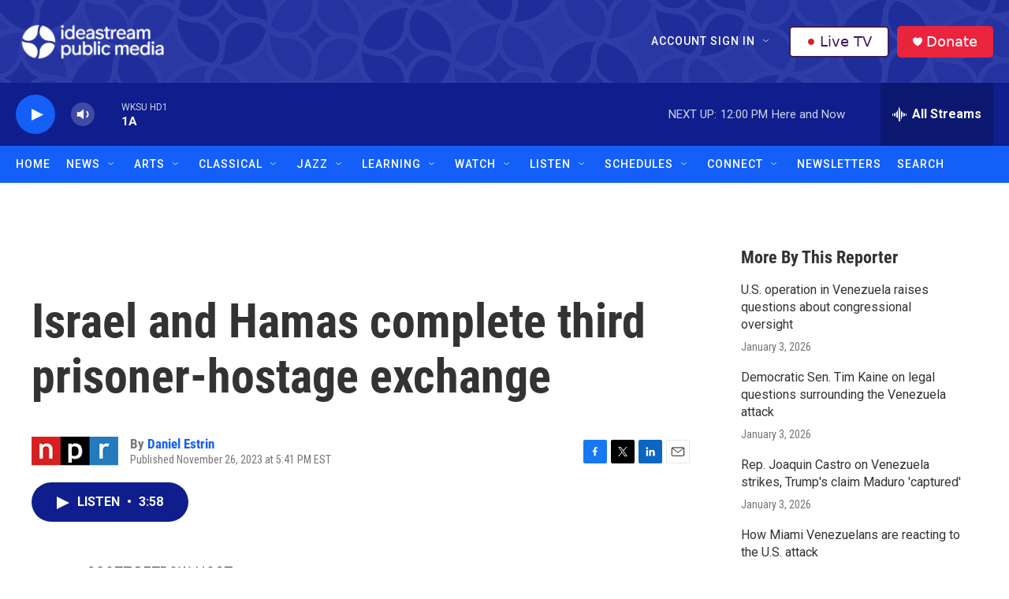

--- FILE ---
content_type: text/html; charset=utf-8
request_url: https://www.google.com/recaptcha/api2/aframe
body_size: 185
content:
<!DOCTYPE HTML><html><head><meta http-equiv="content-type" content="text/html; charset=UTF-8"></head><body><script nonce="x2wdLDXVGpyDJ8jPCJ6tEQ">/** Anti-fraud and anti-abuse applications only. See google.com/recaptcha */ try{var clients={'sodar':'https://pagead2.googlesyndication.com/pagead/sodar?'};window.addEventListener("message",function(a){try{if(a.source===window.parent){var b=JSON.parse(a.data);var c=clients[b['id']];if(c){var d=document.createElement('img');d.src=c+b['params']+'&rc='+(localStorage.getItem("rc::a")?sessionStorage.getItem("rc::b"):"");window.document.body.appendChild(d);sessionStorage.setItem("rc::e",parseInt(sessionStorage.getItem("rc::e")||0)+1);localStorage.setItem("rc::h",'1768403273722');}}}catch(b){}});window.parent.postMessage("_grecaptcha_ready", "*");}catch(b){}</script></body></html>

--- FILE ---
content_type: text/css
request_url: https://tags.srv.stackadapt.com/sa.css
body_size: -11
content:
:root {
    --sa-uid: '0-0a0796b0-f11c-5e67-436e-953ed38ee080';
}